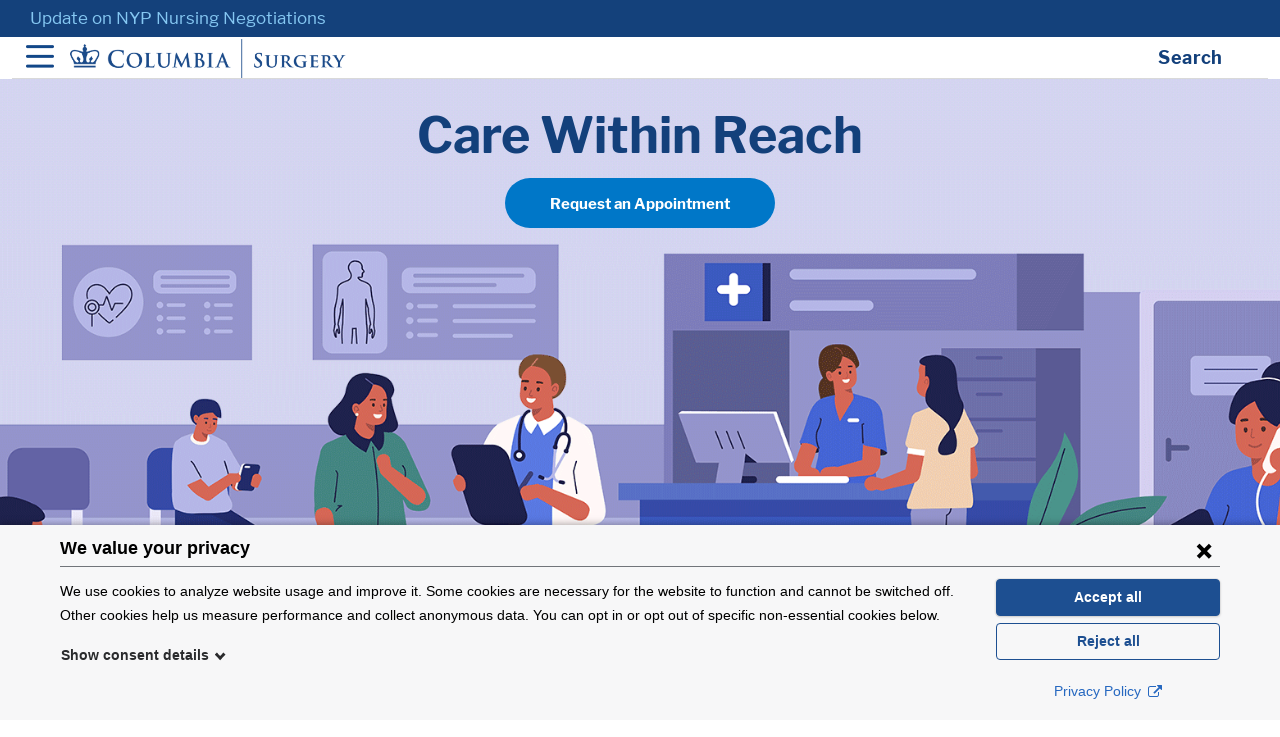

--- FILE ---
content_type: text/html; charset=UTF-8
request_url: https://columbiasurgery.org/
body_size: 10063
content:
<!DOCTYPE html>
<html lang="en" dir="ltr" prefix="og: https://ogp.me/ns#">
  <head>
    <meta charset="utf-8" />
<meta name="description" content="We offer surgical care, with the best doctors and surgeons, research, educational programs and support services." />
<link rel="canonical" href="https://columbiasurgery.org/" />
<link rel="shortlink" href="https://columbiasurgery.org/" />
<link rel="image_src" href="/sites/default/files/homepage-care-within-reach-2024.png" />
<meta property="og:title" content="Home page" />
<meta name="twitter:card" content="summary" />
<meta name="twitter:site" content="@ColumbiaSurgery" />
<meta name="twitter:title" content="Columbia University Department of Surgery | Top Hospital New York" />
<meta name="twitter:description" content="We offer surgical care, with the best doctors and surgeons, research, educational programs and support services." />
<meta name="twitter:url" content="https://columbiasurgery.org/" />
<meta name="twitter:image" content="https://columbiasurgery.org/sites/default/files/homepage-care-within-reach-2024.png" />
<meta name="Generator" content="Drupal 10 (https://www.drupal.org)" />
<meta name="MobileOptimized" content="width" />
<meta name="HandheldFriendly" content="true" />
<meta name="viewport" content="width=device-width, initial-scale=1, shrink-to-fit=no" />
<meta http-equiv="x-ua-compatible" content="ie=edge" />
<link rel="alternate" hreflang="und" href="https://columbiasurgery.org/" />
<link rel="icon" href="/themes/custom/csurg_barrio/dist/images/favicon.ico" type="image/vnd.microsoft.icon" />

    <title>Columbia University Department of Surgery | Top Hospital New York</title>
        <link rel="stylesheet" media="all" href="/sites/default/files/css/css_1yPCCSHsR-QP3Q6lnj_EjYp7gS9gZWpKGQnXIAhjXdg.css?delta=0&amp;language=en&amp;theme=csurg_barrio&amp;include=[base64]" />
<link rel="stylesheet" media="all" href="/sites/default/files/css/css_aLVQEdvsOhBwnQ4WwTHK6M18brWu4Spt5XBEpx2ZbMk.css?delta=1&amp;language=en&amp;theme=csurg_barrio&amp;include=[base64]" />
<link rel="stylesheet" media="all" href="/sites/default/files/css/css_qFskeL_SjUOiGoO9Z5wm88SKGYQRvXYhiha7o1QLV3A.css?delta=2&amp;language=en&amp;theme=csurg_barrio&amp;include=[base64]" />
<link rel="stylesheet" media="all" href="/sites/default/files/css/css__dNFQuH7cJBn_I4ZgW4sSrXzMjUtn7oOlsk-dYN6da8.css?delta=3&amp;language=en&amp;theme=csurg_barrio&amp;include=[base64]" />
<link rel="stylesheet" media="all" href="/sites/default/files/css/css_FQdLZWi857FAlFKJYh-xOsPy046vMpNH4cbz5eX5wXI.css?delta=4&amp;language=en&amp;theme=csurg_barrio&amp;include=[base64]" />
<link rel="stylesheet" media="all" href="//cdn.jsdelivr.net/npm/bootstrap@5.1.3/dist/css/bootstrap.min.css" />
<link rel="stylesheet" media="all" href="//cdn.jsdelivr.net/npm/bootstrap-icons@1.8.1/font/bootstrap-icons.css" />
<link rel="stylesheet" media="all" href="/sites/default/files/css/css_3OK9ryJ6x2i_tfJvZzDW50BmVOhD-6HWxNXmjULx66I.css?delta=7&amp;language=en&amp;theme=csurg_barrio&amp;include=[base64]" />
<link rel="stylesheet" media="all" href="//cdn.jsdelivr.net/npm/slick-carousel@1.8.1/slick/slick.css" />
<link rel="stylesheet" media="print" href="/sites/default/files/css/css_ORu4MOxJagXeRiZBk2CMSwCHXmQCz7hWWkxhZM5Lx9w.css?delta=9&amp;language=en&amp;theme=csurg_barrio&amp;include=[base64]" />

    
  </head>
  <body class="page--content-item page--content-item--home-page layout-no-sidebars page-node-1 path-frontpage node--type-home-page">
  <script type="text/javascript">
(function(window, document, dataLayerName, id) {
window[dataLayerName]=window[dataLayerName]||[],window[dataLayerName].push({start:(new Date).getTime(),event:"stg.start"});var scripts=document.getElementsByTagName('script')[0],tags=document.createElement('script');
function stgCreateCookie(a,b,c){var d="";if(c){var e=new Date;e.setTime(e.getTime()+24*c*60*60*1e3),d="; expires="+e.toUTCString();f="; SameSite=Strict"}document.cookie=a+"="+b+d+f+"; path=/"}
var isStgDebug=(window.location.href.match("stg_debug")||document.cookie.match("stg_debug"))&&!window.location.href.match("stg_disable_debug");stgCreateCookie("stg_debug",isStgDebug?1:"",isStgDebug?14:-1);
var qP=[];dataLayerName!=="dataLayer"&&qP.push("data_layer_name="+dataLayerName),isStgDebug&&qP.push("stg_debug");var qPString=qP.length>0?("?"+qP.join("&")):"";
tags.async=!0,tags.src="https://columbiamed.containers.piwik.pro/"+id+".js"+qPString,scripts.parentNode.insertBefore(tags,scripts);
!function(a,n,i){a[n]=a[n]||{};for(var c=0;c<i.length;c++)!function(i){a[n][i]=a[n][i]||{},a[n][i].api=a[n][i].api||function(){var a=[].slice.call(arguments,0);"string"==typeof a[0]&&window[dataLayerName].push({event:n+"."+i+":"+a[0],parameters:[].slice.call(arguments,1)})}}(i[c])}(window,"ppms",["tm","cm"]);
})(window, document, 'dataLayer', '8034d9ac-f6a5-445b-9b8b-63696683d42e');
</script>
<div id="cookieconsent-container"></div>
    <a href="#main-content" class="skip-link">
      Skip to main content
    </a>
    <div class="alert bs-site-alert alert-warning" role="alert"><p><a href="https://columbiasurgery.org/update-nyp-nursing-negotiations">Update on NYP Nursing Negotiations</a></p></div>
      <div class="dialog-off-canvas-main-canvas" data-off-canvas-main-canvas>
    
<div id="page-wrapper">
  <div id="page">
    <header id="header" class="header" role="banner" aria-label="Site header">
        <div class="header-wrapper">
    <div class="header-container container">

      <div class="header-row">
        <button class="navbar-toggler" type="button" data-bs-toggle="collapse" data-bs-target="#main_nav" aria-label="Open Navigation">
          <span class="navbar-toggler-icon"></span>
        </button>
                <a href="/" title="Home" rel="home" class="navbar-brand">
              <img src="/sites/default/files/logo_cumc_blue%402x_2_0.png" alt="Home" class="img-fluid d-inline-block align-top" />
            
    </a>
    

        <button class="search-toggler" type="button" data-bs-toggle="collapse" data-bs-target="#search" aria-label="Open Search bar">
          <span class="search-toggler-text">Search</span>
          <span class="search-toggler-icon"></span>
        </button>
      </div>
      <div class="header-hidden">
        <div class="region-header search-header" id="search">
          <div class="views-exposed-form block views-exposed-filter-blocksearch-page-1 views block--hidden-blocks block-views block-views-exposed-filter-blocksearch-page-1" data-drupal-selector="views-exposed-form-search-page-1" id="block-search-form-block">
  
    
    <div class="content">
        <div class="content">
      
<form action="/search" method="get" id="views-exposed-form-search-page-1" accept-charset="UTF-8">
  <div class="d-flex flex-wrap">
  





  <div class="js-form-item js-form-type-textfield form-type-textfield js-form-item-search-api-fulltext form-item-search-api-fulltext mb-3">
          <label for="edit-search-api-fulltext">Enter your keywords</label>
                    <input placeholder="Search for conditions, centers, people..." data-drupal-selector="edit-search-api-fulltext" type="text" id="edit-search-api-fulltext" name="search_api_fulltext" value="" size="30" maxlength="128" class="form-control" />

                      </div>
<div data-drupal-selector="edit-actions" class="form-actions js-form-wrapper form-wrapper mb-3" id="edit-actions"><button data-drupal-selector="edit-submit-search" type="submit" id="edit-submit-search" value="Search" class="button js-form-submit form-submit btn btn-primary">Search</button>
</div>

</div>

</form>

    </div>
  
  </div>
</div>

        </div>
        <nav class="navbar navbar-expand-lg" id="navbar-main">
          <div class="container-fluid">
            <div class="collapse navbar-collapse w-100" id="main_nav">
              
              <ul class="clearfix nav navbar-nav">
                                                  <li class="nav-item menu-item--expanded dropdown"><a href="/getcare" class="nav-link dropdown-toggle nav-link--getcare" aria-expanded="false" data-drupal-link-system-path="node/14266">Get Care</a></li>
                          <ul class="dropdown-menu">
                                                  <li class="dropdown-item"><a href="/about/our-doctors" class="nav-link--about-our-doctors" data-drupal-link-system-path="node/15891">Find a Doctor</a></li>
                                                                <li class="dropdown-item"><a href="https://cumc.co1.qualtrics.com/jfe/form/SV_5pvFMqG94uesEGF" target="_blank" class="nav-link-https--cumcco1qualtricscom-jfe-form-sv-5pvfmqg94uesegf">Request an Appointment</a></li>
                                                                <li class="dropdown-item"><a href="/video-visits" class="nav-link--video-visits" data-drupal-link-system-path="node/14871">Virtual Visits</a></li>
                                                                <li class="dropdown-item"><a href="/our-locations" class="nav-link--our-locations" data-drupal-link-system-path="node/15301">Locations &amp; Directions</a></li>
                                                                <li class="dropdown-item"><a href="/news" class="nav-link--news" data-drupal-link-system-path="news">News</a></li>
                                                                <li class="dropdown-item"><a href="/about" class="nav-link--about" data-drupal-link-system-path="node/14276">About Columbia Surgery</a></li>
                                                                <li class="dropdown-item overview"><a href="/getcare" class="overview nav-link--getcare" data-drupal-link-system-path="node/14266">All Resources</a></li>
                          </ul>
  
                                                                <li class="nav-item menu-item--expanded dropdown surgical-specialties"><a href="/surgical-specialties" class="surgical-specialties nav-link dropdown-toggle nav-link--surgical-specialties" aria-expanded="false" data-drupal-link-system-path="node/17741">Surgical Specialties</a></li>
                          <ul class="dropdown-menu">
                            <div class="row">
                                      <ul class="col">
                                    <li class="dropdown-item">
                <a href="/adrenal" class="nav-link--adrenal" data-drupal-link-system-path="node/14136">Adrenal</a>
      </li>
                <li class="dropdown-item">
                <a href="/aortic" class="nav-link--aortic" data-drupal-link-system-path="node/4436">Aorta</a>
      </li>
                <li class="dropdown-item">
                <a href="/breast" class="nav-link--breast" data-drupal-link-system-path="node/18426">Breast</a>
      </li>
                <li class="dropdown-item">
                <a href="/colorectal" class="nav-link--colorectal" data-drupal-link-system-path="node/1393">Colorectal</a>
      </li>
                <li class="dropdown-item">
                <a href="/global-colorectal-center" class="nav-link--global-colorectal-center" data-drupal-link-system-path="node/17541">Colorectal (Global Center)</a>
      </li>
                <li class="dropdown-item">
                <a href="/esophageal" class="nav-link--esophageal" data-drupal-link-system-path="node/12996">Esophageal</a>
      </li>
                <li class="dropdown-item">
                <a href="/general-surgery" class="nav-link--general-surgery" data-drupal-link-system-path="node/13416">Gall Bladder &amp; Appendix</a>
      </li>
                <li class="dropdown-item">
                <a href="/gastric-cancer" class="nav-link--gastric-cancer" data-drupal-link-system-path="node/13406">Gastric Cancer</a>
      </li>
                <li class="dropdown-item">
                <a href="/heart" class="nav-link--heart" data-drupal-link-system-path="node/1377">Heart (Adult)</a>
      </li>
                <li class="dropdown-item">
                <a href="/pediatric-heart" class="nav-link--pediatric-heart" data-drupal-link-system-path="node/14056">Heart (Pediatric)</a>
      </li>
                <li class="dropdown-item">
                <a href="/hernia" class="nav-link--hernia" data-drupal-link-system-path="node/13041">Hernia</a>
      </li>
                <li class="dropdown-item">
                <a href="/kidney-transplant" class="nav-link--kidney-transplant" data-drupal-link-system-path="node/13071">Kidney/Pancreas Transplantation</a>
      </li>
      
        </ul>
                              <ul class="col">
                                    <li class="dropdown-item">
                <a href="/liver" class="nav-link--liver" data-drupal-link-system-path="node/941">Liver Transplantation</a>
      </li>
                <li class="dropdown-item">
                <a href="/thoracic" class="nav-link--thoracic" data-drupal-link-system-path="node/1009">Lung &amp; Chest</a>
      </li>
                <li class="dropdown-item">
                <a href="/melanoma" class="nav-link--melanoma" data-drupal-link-system-path="node/14346">Melanoma</a>
      </li>
                <li class="dropdown-item">
                <a href="/pancreas" class="nav-link--pancreas" data-drupal-link-system-path="node/927">Pancreas</a>
      </li>
                <li class="dropdown-item">
                <a href="/parathyroid" class="nav-link--parathyroid" data-drupal-link-system-path="node/14156">Parathyroid</a>
      </li>
                <li class="dropdown-item">
                <a href="/pediatrics" class="nav-link--pediatrics" data-drupal-link-system-path="node/14051">Pediatric/Neonatal</a>
      </li>
                <li class="dropdown-item">
                <a href="/plastic" class="nav-link--plastic" data-drupal-link-system-path="node/14416">Plastic &amp; Reconstructive</a>
      </li>
                <li class="dropdown-item">
                <a href="/robotic-surgery" class="nav-link--robotic-surgery" data-drupal-link-system-path="node/17301">Robotic Surgery</a>
      </li>
                <li class="dropdown-item">
                <a href="/sarcoma" class="nav-link--sarcoma" data-drupal-link-system-path="node/15546">Sarcoma</a>
      </li>
                <li class="dropdown-item">
                <a href="/thyroid" class="nav-link--thyroid" data-drupal-link-system-path="node/14331">Thyroid</a>
      </li>
                <li class="dropdown-item">
                <a href="/vascular" class="nav-link--vascular" data-drupal-link-system-path="node/1381">Vascular</a>
      </li>
                <li class="dropdown-item">
                <a href="/weight-loss" class="nav-link--weight-loss" data-drupal-link-system-path="node/1382">Weight Loss Surgery</a>
      </li>
      
        </ul>
            
        </div>
                                                    <li class="dropdown-item overview"><a href="/surgical-specialties" class="overview nav-link--surgical-specialties" data-drupal-link-system-path="node/17741">All Specialties</a></li>
                          </ul>
  
                                                                <li class="nav-item menu-item--expanded dropdown"><a href="/research-and-trials" class="nav-link dropdown-toggle nav-link--research-and-trials" aria-expanded="false" data-drupal-link-system-path="node/14321">Research &amp; Trials</a></li>
                          <ul class="dropdown-menu">
                                                  <li class="dropdown-item"><a href="/research" class="nav-link--research" data-drupal-link-system-path="node/14611">About Research</a></li>
                                                                <li class="dropdown-item"><a href="/clinical-trials/clinical-trials-overview" class="nav-link--clinical-trials-clinical-trials-overview" data-drupal-link-system-path="node/14606">About Clinical Trials</a></li>
                                                                <li class="dropdown-item"><a href="/research/basic-and-translational-science" class="nav-link--research-basic-and-translational-science" data-drupal-link-system-path="node/12921">Basic &amp; Translational Research</a></li>
                                                                <li class="dropdown-item"><a href="/research/columbia-surgical-cardiovascular-research-institute" class="nav-link--research-columbia-surgical-cardiovascular-research-institute" data-drupal-link-system-path="node/17781">Cardiovascular Research</a></li>
                                                                <li class="dropdown-item"><a href="/research/clinical-research-core-crc" class="nav-link--research-clinical-research-core-crc" data-drupal-link-system-path="node/13076">Clinical Research</a></li>
                                                                <li class="dropdown-item"><a href="/cior" class="nav-link--cior" data-drupal-link-system-path="node/17811">Innovation &amp; Outcomes Research</a></li>
                                                                <li class="dropdown-item"><a href="http://www.cumc.columbia.edu/ccti" class="nav-link-http--wwwcumccolumbiaedu-ccti" target="_blank">Translational Immunology Research</a></li>
                                                                <li class="dropdown-item"><a href="/research/transplant-clinical-research-core" class="nav-link--research-transplant-clinical-research-core" data-drupal-link-system-path="node/13246">Transplant Research</a></li>
                                                                <li class="dropdown-item overview"><a href="/research-and-trials" class="overview nav-link--research-and-trials" data-drupal-link-system-path="node/14321">All Research &amp; Trials</a></li>
                          </ul>
  
                                                                <li class="nav-item menu-item--expanded dropdown w-100 conditions-treatments"><a href="/conditions-and-treatments/a" class="w-100 conditions-treatments nav-link dropdown-toggle nav-link--conditions-and-treatments-a" aria-expanded="false">Conditions &amp; Treatments</a></li>
                          <ul class="dropdown-menu">
                            <div class="row">
                                      <ul class="col">
                                    <li class="dropdown-item">
                <a href="/adrenal#conditions" class="nav-link--adrenalconditions" data-drupal-link-system-path="node/14136">Adrenal</a>
      </li>
                <li class="dropdown-item">
                <a href="/aortic/about-aortic-disease" class="nav-link--aortic-about-aortic-disease" data-drupal-link-system-path="node/12111">Aortic</a>
      </li>
                <li class="dropdown-item">
                <a href="/breast/conditions-treatments-overview" class="nav-link--breast-conditions-treatments-overview" data-drupal-link-system-path="node/1894">Breast</a>
      </li>
                <li class="dropdown-item">
                <a href="/colorectal/conditions-treatments" class="nav-link--colorectal-conditions-treatments" data-drupal-link-system-path="node/2200">Colorectal</a>
      </li>
                <li class="dropdown-item">
                <a href="/esophageal#conditions-we-treat" class="nav-link--esophagealconditions-we-treat" data-drupal-link-system-path="node/12996">Esophageal</a>
      </li>
                <li class="dropdown-item">
                <a href="/general-surgery#conditions" class="nav-link--general-surgeryconditions" data-drupal-link-system-path="node/13416">Gallbladder &amp; Appendix (General Surgery)</a>
      </li>
                <li class="dropdown-item">
                <a href="/heart/conditions-and-treatments" class="nav-link--heart-conditions-and-treatments" data-drupal-link-system-path="node/6296">Heart (Adult)</a>
      </li>
                <li class="dropdown-item">
                <a href="/hernia#about-hernias" class="nav-link--herniaabout-hernias" data-drupal-link-system-path="node/13041">Hernia</a>
      </li>
                <li class="dropdown-item">
                <a href="/conditions-and-treatments/end-stage-renal-disease#treatments" class="nav-link--conditions-and-treatments-end-stage-renal-diseasetreatments" data-drupal-link-system-path="node/2486">Kidney</a>
      </li>
                <li class="dropdown-item">
                <a href="/liver/conditions-and-treatments" class="nav-link--liver-conditions-and-treatments" data-drupal-link-system-path="node/3076">Liver</a>
      </li>
      
        </ul>
                              <ul class="col">
                                    <li class="dropdown-item">
                <a href="/thoracic/conditions-treatments" class="nav-link--thoracic-conditions-treatments" data-drupal-link-system-path="node/1474">Lung &amp; Chest (Thoracic)</a>
      </li>
                <li class="dropdown-item">
                <a href="/pancreas/about-pancreatic-disease" class="nav-link--pancreas-about-pancreatic-disease" data-drupal-link-system-path="node/12391">Pancreas</a>
      </li>
                <li class="dropdown-item">
                <a href="/parathyroid#conditions" class="nav-link--parathyroidconditions" data-drupal-link-system-path="node/14156">Parathyroid</a>
      </li>
                <li class="dropdown-item">
                <a href="/pediatrics#services" class="nav-link--pediatricsservices" data-drupal-link-system-path="node/14051">Pediatric (Neonatal)</a>
      </li>
                <li class="dropdown-item">
                <a href="/plastic#surgery" class="nav-link--plasticsurgery" data-drupal-link-system-path="node/14416">Plastics (Cosmetic &amp; Reconstructive)</a>
      </li>
                <li class="dropdown-item">
                <a href="/conditions-and-treatments/melanoma" class="nav-link--conditions-and-treatments-melanoma" data-drupal-link-system-path="node/2259">Skin</a>
      </li>
                <li class="dropdown-item">
                <a href="/gastric-cancer#about" class="nav-link--gastric-cancerabout" data-drupal-link-system-path="node/13406">Stomach (Gastric)</a>
      </li>
                <li class="dropdown-item">
                <a href="/thyroid#conditions" class="nav-link--thyroidconditions" data-drupal-link-system-path="node/14331">Thyroid</a>
      </li>
                <li class="dropdown-item">
                <a href="/vascular/conditions-treatments" class="nav-link--vascular-conditions-treatments" data-drupal-link-system-path="node/4416">Vascular</a>
      </li>
                <li class="dropdown-item">
                <a href="/weight-loss/about-weight-loss-surgery" class="nav-link--weight-loss-about-weight-loss-surgery" data-drupal-link-system-path="node/11516">Weight Loss (Bariatric)</a>
      </li>
      
        </ul>
            
        </div>
                                                    <li class="dropdown-item overview"><a href="/conditions-and-treatments" class="overview nav-link--conditions-and-treatments" data-drupal-link-system-path="node/16074">All Conditions and Treatments</a></li>
                          </ul>
  
                                                                <li class="nav-item overview border-top"><a href="/healthcare-professionals" class="overview border-top nav-link nav-link--healthcare-professionals" data-drupal-link-system-path="node/17766">For Students and Professionals</a></li>
                                                                <li class="nav-item overview"><a href="/give/your-gift-makes-difference" class="overview nav-link nav-link--give-your-gift-makes-difference" data-drupal-link-system-path="node/1845">Ways to Help</a></li>
                                                                <li class="nav-item request-an-appointment"><a href="https://cumc.co1.qualtrics.com/jfe/form/SV_5pvFMqG94uesEGF" class="request-an-appointment nav-link nav-link-https--cumcco1qualtricscom-jfe-form-sv-5pvfmqg94uesegf" target="_blank">Request an Appointment</a></li>
                          </ul>
  






            </div>
          </div>
        </nav>
      </div>
    </div>
  </div>

      </header>
          <div class="highlighted">
        <aside class="container section clearfix" role="complementary">
            <div data-drupal-messages-fallback class="hidden"></div>


        </aside>
      </div>
            <div id="main-wrapper" class="layout-main-wrapper clearfix">
            <div class="background container-fluid" style="background-image:url(/sites/default/files/homepage-care-within-reach-2024.png);">
      <div class="display-feature__home display-feature container">
        <h1 class="display-feature__title">Care Within Reach</h1>
        <div class="display-feature__subtitle"></div>
        <div class="request-appointment button__red">          <div class="field field--name-field-request-appointment-url field--type-link field--label-hidden field__item ">
        <a href="https://cumc.co1.qualtrics.com/jfe/form/SV_5pvFMqG94uesEGF" class="request-appointment request-appointment-home" alt="Request an Appointment" target="_blank">Request an Appointment</a>
      </div>
    </div>
      </div>
    </div>
    <div
    id="main" class="container">
    <div class="row row-offcanvas row-offcanvas-left clearfix content">
      <main class="main-content col" id="content" role="main">
        <section class="section">
          <a id="main-content" tabindex="-1"></a>
            <div id="block-surgery-system-main" class="block system-main-block system block--content">
  
    
      

<article data-history-node-id="1" class="node node--type-home-page node--view-mode-full clearfix">
  <header>
    
        
      </header>
  <main class="node__content clearfix row">
    
      <div class="field field--name-field-slideshow field--type-entity-reference-revisions field--label-hidden field__items">
              <div class="field__item">    <div class="slide slide__wrapper paragraph paragraph--type--card paragraph--view-mode--default" id="card1309" style="background-image:url('/sites/default/files/cards/homepage-slideshow-care_within-reach.jpg')">
          
            <div class="slide__title field field--name-field-title field--type-string field--label-hidden field__item">Accessible Care</div>
      
            <div class="clearfix text-formatted field field--name-field-lede field--type-text-long field--label-hidden field__item"><p>At Columbia, we believe that quality surgical care should be accessible, affordable and, within reach for everyone.</p>
</div>
      
      <div class="field field--name-field-links field--type-link field--label-hidden field__items">
              <div class="field__item"><a href="/care-within-reach">Read More &gt;</a></div>
          </div>
  
      </div>
</div>
              <div class="field__item">    <div class="slide slide__wrapper paragraph paragraph--type--card paragraph--view-mode--default" id="card1310" style="background-image:url('/sites/default/files/cards/homepage-slideshow-generic-trophy-badge-400-230.png')">
          
            <div class="slide__title field field--name-field-title field--type-string field--label-hidden field__item">Top Quality</div>
      
            <div class="clearfix text-formatted field field--name-field-lede field--type-text-long field--label-hidden field__item"><p>We’re proud to be part of New York’s top hospital in the nation according to the 2025-2026 US News rankings.</p>
</div>
      
      <div class="field field--name-field-links field--type-link field--label-hidden field__items">
              <div class="field__item"><a href="/news/columbianewyork-presbyterian-top-hospitals-us-news">Read More &gt;</a></div>
          </div>
  
      </div>
</div>
              <div class="field__item">    <div class="slide slide__wrapper paragraph paragraph--type--card paragraph--view-mode--default" id="card1311" style="background-image:url('/sites/default/files/cards/homepage_slideshow_specialties_2019.png')">
          
            <div class="slide__title field field--name-field-title field--type-string field--label-hidden field__item">Comprehensive Services</div>
      
            <div class="clearfix text-formatted field field--name-field-lede field--type-text-long field--label-hidden field__item"><p>We have specialists in every surgical area, offering the most up-to-date procedures available.</p>
</div>
      
      <div class="field field--name-field-links field--type-link field--label-hidden field__items">
              <div class="field__item"><a href="/surgical-specialties">Read More &gt;</a></div>
          </div>
  
      </div>
</div>
          </div>
  <section class="field field--name-comment-node-home-page field--type-comment field--label-hidden comment-wrapper">
  
  

  
</section>



  </main>
</article>

  </div>


          <div
            class="feature__1">
                          <div class="views-element-container"><div class="news-featured view view-news view-id-news view-display-id-news_featured js-view-dom-id-6f8acf2933f6d275db2a75ccc23ba19fe6c2f6d50be8bf3e7a099a45de45505f">
  
    
      
      <div class="view-content">
          <div class="views-row">
    <span><div class="row">
<div class="col">  <img loading="lazy" src="/sites/default/files/news/SurgeryWrapped_Cover.png" width="1536" height="1024" alt="flat vector with annual surgery statistics over a black background" />

</div><div class="col ">
<h2 class="feature">News</h2>
<h3 class="teaser-large__title"><a href="/news/surgery-wrapped-2025-what-year-care-looked" hreflang="en">Surgery Wrapped 2025: What a Year of Care Looked Like</a> </h3>
At first glance, this is a year told in numbers. But behind every data point is a patient, a family, and a team showing up, sometimes for the first time, sometimes after years of waiting.  
<div class="read-more"><a href="/news/surgery-wrapped-2025-what-year-care-looked" hreflang="en">Read More</a></div>
</div>
</div></span>
  </div>

    </div>
  
          </div>
</div>

                      </div>
          <div class="row">
            <div class="col">
              <h3 class="feature related-news-block">Related News</h3>
              <div class="views-element-container"><div class="title-with-date--row view view-news view-id-news view-display-id-related_news js-view-dom-id-9b8706b8569a5c501702f870f9539c1ffd59e2dd101822738e4c3fdb5c549a70">
  
    
      
      <div class="view-content">
          <div class="views-row">
    <div><span class="title-with-date__date"><time datetime="2026-01-23T11:03:48-05:00" class="datetime">January 23, 2026</time>
</span></div><div><span class="title-with-date__title-link"><a href="/news/new-leadership-cardiac-care" hreflang="en">New Leadership in Cardiac Care</a></span></div>
  </div>
    <div class="views-row">
    <div><span class="title-with-date__date"><time datetime="2026-01-19T10:40:53-05:00" class="datetime">January 19, 2026</time>
</span></div><div><span class="title-with-date__title-link"><a href="/news/what-makes-hernia-surgeon" hreflang="en">What Makes a Hernia Surgeon?</a></span></div>
  </div>
    <div class="views-row">
    <div><span class="title-with-date__date"><time datetime="2026-01-09T14:49:18-05:00" class="datetime">January 9, 2026</time>
</span></div><div><span class="title-with-date__title-link"><a href="/news/what-we-re-reading-010926" hreflang="en">What We’re Reading: 01/09/26</a></span></div>
  </div>

    </div>
  
            <div class="view-footer">
      <p><a href="/news" class="read-more">More News &gt;</a></p>
    </div>
    </div>
</div>

            </div>
            <div class="col">
              <h3 class="feature locations-block">Locations</h3>
              <div class="views-element-container"><div class="our-locations view view-news view-id-news view-display-id-locations js-view-dom-id-ad9d4e8c1c3a888886aa88b4981150b8b4ea56d27206ed679e024719172548b8">
  
    
      
      <div class="view-content">
          <div class="views-row">
    <div class="locations__body"><h4>Milstein Hospital Building</h4>
<p>177 Fort Washington Ave.<br>New York, NY 10032<br>Phone: (212) 305-2500<br><a href="/location/milstein-hospital" target="_blank">Get Maps &amp; Directions »</a></p>
<h4>Morgan Stanley Children's Hospital of New York</h4>
<p>3959 Broadway<br>New York, NY 10032<br>Phone: (212) 305-KIDS (5437)<br><a href="/location/morgan-stanley-childrens-hospital" target="_blank">Get Maps &amp; Directions »</a></p>
<h4>ColumbiaDoctors Midtown</h4>
<p>51 W. 51st St.<br>(between Fifth and Sixth Avenues)<br>New York, NY 10019<br>Phone: (212) 326-8500<br><a href="/location/columbiadoctors-midtown" target="_blank">Get Maps &amp; Directions »</a></p>
</div><div class="view-footer"><a href="/our-locations">More Locations &gt;</a></div>
  </div>

    </div>
  
          </div>
</div>

            </div>
          </div>
        </section>
      </main>
                </div>
  </div>
    </div>
        <footer class="site-footer">
        <div class="container">
                <section class="row region region-footer-content">
    <nav role="navigation" aria-labelledby="block-csurg-barrio-footerabout-menu" id="block-csurg-barrio-footerabout" class="block menu-blockfooter-about menu-block block--footer-content block-menu navigation menu--footer-about">
            
  <h2 class="visually-hidden" id="block-csurg-barrio-footerabout-menu">Footer About</h2>
  

        
                  <ul class="clearfix nav" data-component-id="bootstrap_barrio:menu">
                    <li class="nav-item">
                <a href="/about" class="nav-link nav-link--about" data-drupal-link-system-path="node/14276">About Us</a>
              </li>
                <li class="nav-item">
                <a href="https://cumc.co1.qualtrics.com/jfe/form/SV_5pvFMqG94uesEGF" target="_blank" class="nav-link nav-link-https--cumcco1qualtricscom-jfe-form-sv-5pvfmqg94uesegf">Request an Appointment</a>
              </li>
                <li class="nav-item">
                <a href="/video-visits" class="nav-link nav-link--video-visits" data-drupal-link-system-path="node/14871">Virtual Visits</a>
              </li>
                <li class="nav-item">
                <a href="/organ-donation" class="nav-link nav-link--organ-donation" data-drupal-link-system-path="node/15561">Organ Donation</a>
              </li>
                <li class="nav-item">
                <a href="/contact/contact-us" class="nav-link nav-link--contact-contact-us" data-drupal-link-system-path="node/5411">Contact Us</a>
              </li>
                <li class="nav-item">
                <a href="https://mailchi.mp/cumc.columbia.edu/healthpoints-subscribe-website" target="_blank" class="nav-link nav-link-https--mailchimp-cumccolumbiaedu-healthpoints-subscribe-website">Subscribe To Our Newsletter</a>
              </li>
        </ul>
  



  </nav>
<nav role="navigation" aria-labelledby="block-csurg-barrio-footerabout2-menu" id="block-csurg-barrio-footerabout2" class="block menu-blockfooter-about-2 menu-block block--footer-content block-menu navigation menu--footer-about-2">
            
  <h2 class="visually-hidden" id="block-csurg-barrio-footerabout2-menu">Footer About 2</h2>
  

        
                  <ul class="clearfix nav" data-component-id="bootstrap_barrio:menu">
                    <li class="nav-item">
                <a href="/about/our-doctors" class="nav-link nav-link--about-our-doctors" data-drupal-link-system-path="node/15891">Directory</a>
              </li>
                <li class="nav-item">
                <a href="/alumni" class="nav-link nav-link--alumni" data-drupal-link-system-path="node/17181">Alumni/JJSS</a>
              </li>
                <li class="nav-item">
                <a href="/our-locations" class="nav-link nav-link--our-locations" data-drupal-link-system-path="node/15301">Locations &amp; Directions</a>
              </li>
                <li class="nav-item">
                <a href="/give/your-gift-makes-difference" class="nav-link nav-link--give-your-gift-makes-difference" data-drupal-link-system-path="node/1845">Ways to Help</a>
              </li>
                <li class="nav-item">
                <a href="/disclaimer" class="nav-link nav-link--disclaimer" data-drupal-link-system-path="node/1470">Disclaimer</a>
              </li>
        </ul>
  



  </nav>
<div id="block-csurg-barrio-columbiasociallinks" class="block cusurg-social-links cusurg-blocks block--footer-content">
  
    
      <div>
  
    
    <h5 class="cusurg-social-links__title">FOLLOW US</h5>
  <ul class="cusurg-social-links__items">
    <li class="cusurg-social-links__item">
      <a href="https://twitter.com/columbiasurgery" target='_blank' class="cusurg-social-links__link"><img src="/sites/default/files/inline-images/image_2023-11-09_223832861.png" width="30" alt="Twitter Logo" class="cusurg-social-links__image"></a>
    </li>
    <li class="cusurg-social-links__item">
      <a href="https://www.facebook.com/columbiasurgery" target='_blank' class="cusurg-social-links__link"><img src="/sites/default/files/inline-images/image_2023-11-09_223906354.png" width="30" alt="Facebook Logo" class="cusurg-social-links__image"></a>
    </li>
    <li class="cusurg-social-links__item">
      <a href="http://www.youtube.com/user/ColumbiaSurgery" target='_blank' class="cusurg-social-links__link"><img src="/sites/default/files/inline-images/image_2023-11-09_223930266.png" width="30" alt="Youtube Logo" class="cusurg-social-links__image"></a>
    </li>
    <li class="cusurg-social-links__item">
      <a href="https://www.instagram.com/columbiasurgery" target='_blank' class="cusurg-social-links__link"><img src="/sites/default/files/inline-images/image_2023-11-09_223952609.png" width="30" alt="Instagram Logo" class="cusurg-social-links__image"></a>
    </li>
  </ul>
</div>

  </div>
<div id="block-csurg-barrio-columbiavisit" class="block cusurg-visit cusurg-blocks block--footer-content">
  
    
      <div>
  
    
    <h5 class="cusurg-visit__title">Visit</h5>
  <ul class="cusurg-visit__items">
    <li class="cusurg-visit__item">
      <a href="" target='_blank' class="cusurg-visit__link"><img src="/sites/default/files/inline-images/image_2023-11-09_220253449.png" height="25" alt="New York Presbyterian Logo" class="cusurg-visit__image"></a>
    </li>
    <li class="cusurg-visit__item">
      <a href="" target='_blank' class="cusurg-visit__link"><img src="/sites/default/files/inline-images/image_2023-11-09_220348230.png" height="65" alt="Columbia University Irving Medical Center Logo" class="cusurg-visit__image"></a>
    </li>
  </ul>
</div>

  </div>

  </section>

                <section class="row region region-footer-bottom">
    <div id="block-csurg-barrio-footercopyright" class="block-content block-type--basic block block-content5affec0e-1b3a-4367-82a8-a4e62baccf07 block--footer-bottom block--block-content--basic block-content-basic">
  
    
      
            <div class="clearfix text-formatted field field--name-body field--type-text-with-summary field--label-hidden field__item"><p>©1999-2025. Columbia University Irving Medical Center, Department of Surgery, New York, NY.</p>
</div>
      
  </div>

  </section>

      </div>
    </footer>
  </div>
</div>

  </div>

    
    <script type="application/json" data-drupal-selector="drupal-settings-json">{"path":{"baseUrl":"\/","pathPrefix":"","currentPath":"node\/1","currentPathIsAdmin":false,"isFront":true,"currentLanguage":"en"},"pluralDelimiter":"\u0003","suppressDeprecationErrors":true,"ajaxTrustedUrl":{"\/search":true},"user":{"uid":0,"permissionsHash":"48de7c3899ef43ed3e4baee22f18b9b032785e67678d8001b00a940ec4d51bb5"}}</script>
<script src="/sites/default/files/js/js_Ul6C-KfCLxkm2-HVXDNsrRADmUPwXIy8MaKhrqRNQWM.js?scope=footer&amp;delta=0&amp;language=en&amp;theme=csurg_barrio&amp;include=eJxLys8vKS4pSiyIT0osKsrM10_PyU9KzNEtLqnMycxL10kuLi1Kh8klwRUnp-ShSqFqAwDfoiJo"></script>
<script src="/sites/default/files/js/js_1dgr2g5R8p1bv9plXBGOui6mSaaPi0vPMd4GGIRMMrE.js?scope=footer&amp;delta=1&amp;language=en&amp;theme=csurg_barrio&amp;include=eJxLys8vKS4pSiyIT0osKsrM10_PyU9KzNEtLqnMycxL10kuLi1Kh8klwRUnp-ShSqFqAwDfoiJo"></script>
<script src="//cdn.jsdelivr.net/npm/bootstrap@5.1.3/dist/js/bootstrap.bundle.min.js"></script>
<script src="/sites/default/files/js/js_H94E61QrjJ0cLDiAC7edLbLvslgEUYn9EPvRhbR3m6o.js?scope=footer&amp;delta=3&amp;language=en&amp;theme=csurg_barrio&amp;include=eJxLys8vKS4pSiyIT0osKsrM10_PyU9KzNEtLqnMycxL10kuLi1Kh8klwRUnp-ShSqFqAwDfoiJo"></script>
<script src="//cdn.jsdelivr.net/npm/slick-carousel@1.8.1/slick/slick.min.js"></script>

  </body>
</html>
